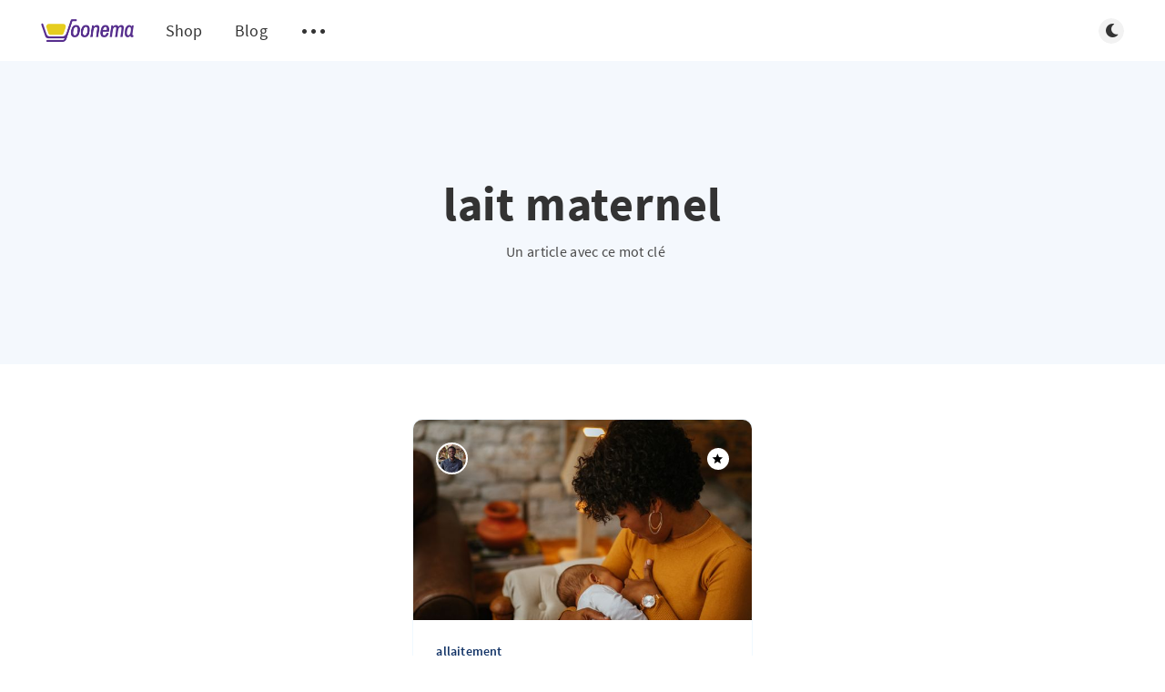

--- FILE ---
content_type: text/html; charset=utf-8
request_url: https://blog.yoonema.com/tag/lait-maternel/
body_size: 5684
content:
<!DOCTYPE html>
<html lang="fr">
  <head>
    <meta charset="utf-8" />
    <meta http-equiv="X-UA-Compatible" content="IE=edge" />

    <title>lait maternel - Yoonema Blog</title>
    <meta name="HandheldFriendly" content="True" />
    <meta name="viewport" content="width=device-width, initial-scale=1.0" />

    <link rel="preload" href="https://blog.yoonema.com/assets/css/app.css?v=ed3c703293" as="style" />
    <link rel="preload" href="https://blog.yoonema.com/assets/js/manifest.js?v=ed3c703293" as="script" />
    <link rel="preload" href="https://blog.yoonema.com/assets/js/vendor/content-api.min.js?v=ed3c703293" as="script" />
    <link rel="preload" href="https://blog.yoonema.com/assets/js/vendor.js?v=ed3c703293" as="script" />
    <link rel="preload" href="https://blog.yoonema.com/assets/js/app.js?v=ed3c703293" as="script" />
    <link rel="preconnect" href="https://polyfill.io">
    <link rel="dns-prefetch" href="https://polyfill.io">

    

    <style>
      /* These font-faces are here to make fonts work if the Ghost instance is installed in a subdirectory */

      /* source-sans-pro-regular */
      @font-face {
        font-family: 'Source Sans Pro';
        font-style: normal;
        font-weight: 400;
        font-display: swap;
        src: local('Source Sans Pro Regular'), local('SourceSansPro-Regular'),
            url("https://blog.yoonema.com/assets/fonts/source-sans-pro/source-sans-pro-regular.woff2?v=ed3c703293") format('woff2'),
            url("https://blog.yoonema.com/assets/fonts/source-sans-pro/source-sans-pro-regular.woff?v=ed3c703293") format('woff');
      }

      /* source-sans-pro-600 */
      @font-face {
        font-family: 'Source Sans Pro';
        font-style: normal;
        font-weight: 600;
        font-display: swap;
        src: local('Source Sans Pro SemiBold'), local('SourceSansPro-SemiBold'),
            url("https://blog.yoonema.com/assets/fonts/source-sans-pro/source-sans-pro-600.woff2?v=ed3c703293") format('woff2'),
            url("https://blog.yoonema.com/assets/fonts/source-sans-pro/source-sans-pro-600.woff?v=ed3c703293") format('woff');
      }

      /* source-sans-pro-700 */
      @font-face {
        font-family: 'Source Sans Pro';
        font-style: normal;
        font-weight: 700;
        font-display: swap;
        src: local('Source Sans Pro Bold'), local('SourceSansPro-Bold'),
            url("https://blog.yoonema.com/assets/fonts/source-sans-pro/source-sans-pro-700.woff2?v=ed3c703293") format('woff2'),
            url("https://blog.yoonema.com/assets/fonts/source-sans-pro/source-sans-pro-700.woff?v=ed3c703293") format('woff');
      }

      /* iconmoon */
      @font-face {
        font-family: 'icomoon';
        font-weight: normal;
        font-style: normal;
        font-display: swap;
        src: url("https://blog.yoonema.com/assets/fonts/icomoon/icomoon.eot?aoz2mo?v=ed3c703293");
        src: url("https://blog.yoonema.com/assets/fonts/icomoon/icomoon.eot?aoz2mo?v=ed3c703293#iefix") format('embedded-opentype'),
        url("https://blog.yoonema.com/assets/fonts/icomoon/icomoon.ttf?aoz2mo?v=ed3c703293") format('truetype'),
        url("https://blog.yoonema.com/assets/fonts/icomoon/icomoon.woff?aoz2mo?v=ed3c703293") format('woff'),
        url("https://blog.yoonema.com/assets/fonts/icomoon/icomoon.svg?aoz2mo?v=ed3c703293#icomoon") format('svg');
      }
    </style>

    <link rel="stylesheet" type="text/css" href="https://blog.yoonema.com/assets/css/app.css?v=ed3c703293" media="screen" />

      <link rel="preload" href="https://blog.yoonema.com/assets/css/listing.css?v=ed3c703293" as="style" />

  <link rel="stylesheet" type="text/css" href="https://blog.yoonema.com/assets/css/listing.css?v=ed3c703293" media="screen" />


    

    <link rel="icon" href="https://blog.yoonema.com/content/images/size/w256h256/2020/01/Logo-360px.png" type="image/png">
    <link rel="canonical" href="https://blog.yoonema.com/tag/lait-maternel/">
    <meta name="referrer" content="no-referrer-when-downgrade">
    
    <meta property="og:site_name" content="Yoonema Blog">
    <meta property="og:type" content="website">
    <meta property="og:title" content="lait maternel - Yoonema Blog">
    <meta property="og:description" content="Le blog de Yoonema: retrouvez des reviews et conseils sur vos produits préférés!">
    <meta property="og:url" content="https://blog.yoonema.com/tag/lait-maternel/">
    <meta property="article:publisher" content="https://www.facebook.com/shopyoonema">
    <meta name="twitter:card" content="summary">
    <meta name="twitter:title" content="lait maternel - Yoonema Blog">
    <meta name="twitter:description" content="Le blog de Yoonema: retrouvez des reviews et conseils sur vos produits préférés!">
    <meta name="twitter:url" content="https://blog.yoonema.com/tag/lait-maternel/">
    
    <script type="application/ld+json">
{
    "@context": "https://schema.org",
    "@type": "Series",
    "publisher": {
        "@type": "Organization",
        "name": "Yoonema Blog",
        "url": "https://blog.yoonema.com/",
        "logo": {
            "@type": "ImageObject",
            "url": "https://blog.yoonema.com/content/images/2020/08/Yoonema.png",
            "width": 203,
            "height": 50
        }
    },
    "url": "https://blog.yoonema.com/tag/lait-maternel/",
    "name": "lait maternel",
    "mainEntityOfPage": "https://blog.yoonema.com/tag/lait-maternel/"
}
    </script>

    <meta name="generator" content="Ghost 6.13">
    <link rel="alternate" type="application/rss+xml" title="Yoonema Blog" href="https://blog.yoonema.com/rss/">
    
    <script defer src="https://cdn.jsdelivr.net/ghost/sodo-search@~1.8/umd/sodo-search.min.js" data-key="2f8cfa736fd6524a4d721e3045" data-styles="https://cdn.jsdelivr.net/ghost/sodo-search@~1.8/umd/main.css" data-sodo-search="https://yoonema.ghost.io/" data-locale="fr" crossorigin="anonymous"></script>
    
    <link href="https://blog.yoonema.com/webmentions/receive/" rel="webmention">
    <script defer src="/public/cards.min.js?v=ed3c703293"></script>
    <link rel="stylesheet" type="text/css" href="/public/cards.min.css?v=ed3c703293">
    <script defer src="/public/ghost-stats.min.js?v=ed3c703293" data-stringify-payload="false" data-datasource="analytics_events" data-storage="localStorage" data-host="https://blog.yoonema.com/.ghost/analytics/api/v1/page_hit"  tb_site_uuid="e0dbf2ed-a8a4-4d47-8599-7eff18285eb1" tb_post_uuid="undefined" tb_post_type="null" tb_member_uuid="undefined" tb_member_status="undefined"></script><style>:root {--ghost-accent-color: #15171A;}</style>
    <!-- Global site tag (gtag.js) - Google Analytics -->
<script async src="https://www.googletagmanager.com/gtag/js?id=G-KEZF6Z1CMN"></script>
<script>
  window.dataLayer = window.dataLayer || [];
  function gtag(){dataLayer.push(arguments);}
  gtag('js', new Date());

  gtag('config', 'G-KEZF6Z1CMN');
</script>

    <script>
      // @license magnet:?xt=urn:btih:d3d9a9a6595521f9666a5e94cc830dab83b65699&dn=expat.txt Expat
      const ghostHost = "https://blog.yoonema.com"
      // @license-end
    </script>
  </head>
  <body class="tag-template tag-lait-maternel">
    


  
<header class="m-header  js-header">
  <div class="m-mobile-topbar" data-aos="fade-down">
    <button class="m-icon-button in-mobile-topbar js-open-menu" aria-label="Open menu">
      <span class="icon-menu" aria-hidden="true"></span>
    </button>
      <a href="https://blog.yoonema.com" class="m-logo in-mobile-topbar">
        <img src="https://blog.yoonema.com/content/images/2020/08/Yoonema.png" alt="Yoonema Blog">
      </a>
    <button class="m-icon-button in-mobile-topbar js-open-search" aria-label="Open search">
      <span class="icon-search" aria-hidden="true"></span>
    </button>
  </div>

  <div class="m-menu js-menu">
    <button class="m-icon-button outlined as-close-menu js-close-menu" aria-label="Close menu">
      <span class="icon-close"></span>
    </button>
    <div class="m-menu__main" data-aos="fade-down">
      <div class="l-wrapper">
        <div class="m-nav js-main-nav">
          <nav class="m-nav__left js-main-nav-left" role="navigation" aria-label="Main menu">
            <ul>
                <li class="only-desktop">
                  <a href="https://blog.yoonema.com" class="m-logo">
                    <img src="https://blog.yoonema.com/content/images/2020/08/Yoonema.png" alt="Yoonema Blog">
                  </a>
                </li>
                
    <li class="nav-shop">
      <a href="https://www.yoonema.com/">Shop</a>
    </li>
    <li class="nav-blog">
      <a href="https://blog.yoonema.com/">Blog</a>
    </li>

              <li class="submenu-option js-submenu-option">
                <button class="m-icon-button in-menu-main more js-toggle-submenu" aria-label="Open submenu">
                  <span class="icon-more" aria-hidden="true"></span>
                </button>
                <div class="m-submenu js-submenu">
                  <div class="l-wrapper in-submenu">
                    <section class="m-recent-articles">
                      <h3 class="m-submenu-title in-recent-articles">Articles récents</h3>
                          <div class="glide js-recent-slider">
                            <div class="glide__track" data-glide-el="track">
                              <div class="glide__slides">
                                <div class="glide__slide">
                                  <a href="/spark-40-series-slim-ever-strong-forever-design-performance-et-innovation-reunis/" class="m-recent-article">
                                    <div class="m-recent-article__picture ">
                                        <img src="/content/images/size/w300/2025/10/banni--re-blog-Tecno-serie-Spark-40--1200-x-500-px-.png" loading="lazy" alt="">
                                    </div>
                                    <h3 class="m-recent-article__title js-recent-article-title" title="Spark 40 Series : Slim Ever, Strong Forever — design, performance et innovation réunis.">
                                      Spark 40 Series : Slim Ever, Strong Forever — design, performance et innovation réunis.
                                    </h3>
                                    <span class="m-recent-article__date">il y a 3 mois</span>
                                  </a>
                                </div>
                                <div class="glide__slide">
                                  <a href="/les-5-erreurs-a-eviter-dans-lentretien-de-son-equipement-de-tennis/" class="m-recent-article">
                                    <div class="m-recent-article__picture ">
                                        <img src="/content/images/size/w300/2025/08/les-5-erreurs------viter-dans-l-entretien-de-son---quipement-de-tennis-1.png" loading="lazy" alt="">
                                    </div>
                                    <h3 class="m-recent-article__title js-recent-article-title" title="Les 5 erreurs à éviter dans l’entretien de son équipement de tennis">
                                      Les 5 erreurs à éviter dans l’entretien de son équipement de tennis
                                    </h3>
                                    <span class="m-recent-article__date">il y a 5 mois</span>
                                  </a>
                                </div>
                                <div class="glide__slide">
                                  <a href="/comprendre-le-seo-un-atout-essentiel-pour-les-vendeurs-africains/" class="m-recent-article">
                                    <div class="m-recent-article__picture ">
                                        <img src="/content/images/size/w300/2025/07/comprendre-les-fondamentaux-du-SEo-1png.png" loading="lazy" alt="">
                                    </div>
                                    <h3 class="m-recent-article__title js-recent-article-title" title="Comprendre le SEO : Un atout essentiel pour les vendeurs africains">
                                      Comprendre le SEO : Un atout essentiel pour les vendeurs africains
                                    </h3>
                                    <span class="m-recent-article__date">il y a 6 mois</span>
                                  </a>
                                </div>
                                <div class="glide__slide">
                                  <a href="/les-sports-de-raquettes-cet-ete-quel-equipement-choisir-selon-votre-age-le-guide-complet-yoonema/" class="m-recent-article">
                                    <div class="m-recent-article__picture ">
                                        <img src="/content/images/size/w300/2025/07/les-sports-de-raquette----pratiquer-cet---t---en-foncation-de-l-age-.png" loading="lazy" alt="">
                                    </div>
                                    <h3 class="m-recent-article__title js-recent-article-title" title="Les sports de raquettes cet été : quel équipement choisir selon votre âge ? Le guide complet Yoonema">
                                      Les sports de raquettes cet été : quel équipement choisir selon votre âge ? Le guide complet Yoonema
                                    </h3>
                                    <span class="m-recent-article__date">il y a 6 mois</span>
                                  </a>
                                </div>
                              </div>
                            </div>
                          </div>
                    </section>
                    <section class="m-tags">
                      <h3 class="m-submenu-title">Mots clés</h3>
                        <ul>
                            <li>
                              <a href="/tag/abonnement/">abonnement</a>
                            </li>
                            <li>
                              <a href="/tag/about-yoonema/">about-yoonema</a>
                            </li>
                            <li>
                              <a href="/tag/accessoires-automobiles/">accessoires automobiles</a>
                            </li>
                            <li>
                              <a href="/tag/accessoires-fitness/">accessoires fitness</a>
                            </li>
                            <li>
                              <a href="/tag/africa/">africa</a>
                            </li>
                            <li>
                              <a href="/tag/afrique/">afrique</a>
                            </li>
                            <li>
                              <a href="/tag/allaitement/">allaitement</a>
                            </li>
                            <li>
                              <a href="/tag/alternateur/">alternateur</a>
                            </li>
                            <li>
                              <a href="/tag/bebe/">bébé</a>
                            </li>
                        </ul>
                    </section>
                  </div>
                </div>
              </li>
            </ul>
          </nav>
          <div class="m-nav__right">
            <button class="m-icon-button in-menu-main js-open-search" aria-label="Open search">
              <span class="icon-search" aria-hidden="true"></span>
            </button>
            <div class="m-toggle-darkmode js-tooltip" data-tippy-content="Basculer en mode sombre" tabindex="0">
              <label for="toggle-darkmode" class="sr-only">
                Basculer en mode sombre
              </label>
              <input id="toggle-darkmode" type="checkbox" class="js-toggle-darkmode">
              <div>
                <span class="icon-moon moon" aria-hidden="true"></span>
                <span class="icon-sunny sun" aria-hidden="true"></span>
              </div>
            </div>
          </div>
        </div>
      </div>
    </div>
  </div>

</header>

<main class="main-wrap">
    
  <section class="m-hero no-picture " data-aos="fade">
    <div class="m-hero__content" data-aos="fade-down">
      <h1 class="m-hero-title bigger">lait maternel</h1>
      <div class="m-hero__meta">
        <ul class="m-hero-stats">
          <li>
            Un article avec ce mot clé
          </li>
        </ul>
      </div>
    </div>
    </section>
  
  <div class="l-content">
    <div class="l-wrapper" data-aos="fade-up" data-aos-delay="300">
      <div class="l-grid centered">
        
  <article class="m-article-card  post tag-allaitement tag-mamans tag-bebe tag-lait-maternel tag-tire-lait tag-coussin-dallaitement featured">
    <div class="m-article-card__picture">
      <a href="/nourrir-bebe-05-conseils-pour-reussir-lallaitement/" class="m-article-card__picture-link" aria-hidden="true" tabindex="-1"></a>
        <img class="m-article-card__picture-background" src="/content/images/size/w600/2022/07/AdobeStock_421089891.jpeg" loading="lazy" alt="">
      <a href="https://blog.yoonema.com/author/mohamed-faye/" class="m-article-card__author js-tooltip" aria-label="Mohamed Faye" data-tippy-content="Publié par Mohamed Faye ">
          <div style="background-image: url(/content/images/size/w100/2022/05/IMG_9187--2-.jpg);"></div>
      </a>
        <a href="/nourrir-bebe-05-conseils-pour-reussir-lallaitement/" class="m-article-card__featured js-tooltip" data-tippy-content="Mis en avant" aria-label="Mis en avant">
          <span class="icon-star" aria-hidden="true"></span>
        </a>
    </div>
      <div class="m-article-card__info">
        <a href="https://blog.yoonema.com/tag/allaitement/" class="m-article-card__tag">allaitement</a>
      <a href="/nourrir-bebe-05-conseils-pour-reussir-lallaitement/" class="m-article-card__info-link" aria-label="Nourrir bébé : 05 conseils pour réussir l’allaitement">
        <div>
          <h2 class="m-article-card__title js-article-card-title " title="Nourrir bébé : 05 conseils pour réussir l’allaitement">
            Nourrir bébé : 05 conseils pour réussir l’allaitement
          </h2>
        </div>
        <div class="m-article-card__timestamp">
          <span>il y a 3 ans</span>
          <span>&bull;</span>
          <span>4 min de lecture</span>
        </div>
      </a>
    </div>
  </article>
      </div>
    </div>
    
<div class="l-wrapper">
  <nav class="m-pagination" aria-label="Pagination">
    <span class="m-pagination__text">Page 1 de 1</span>
  </nav>
</div>

  </div>
</main>


    
<div class="m-search js-search" role="dialog" aria-modal="true" aria-label="Search">
  <button class="m-icon-button outlined as-close-search js-close-search" aria-label="Close search">
    <span class="icon-close" aria-hidden="true"></span>
  </button>
  <div class="m-search__content">
    <form class="m-search__form">
      <div class="pos-relative">
        <span class="icon-search m-search-icon" aria-hidden="true"></span>
        <label for="search-input" class="sr-only">
          Écrivez pour rechercher
        </label>
        <input id="search-input" type="text" class="m-input in-search js-input-search" placeholder="Écrivez pour rechercher">
      </div>
    </form>
    <div class="js-search-results hide"></div>
    <p class="m-not-found align-center hide js-no-results">
      Pas de résultat pour votre recherche, essayez autre chose.
    </p>
  </div>
</div>

    
<footer class="m-footer">
  <div class="m-footer__content">
    <p class="m-footer-copyright">
      <span>Yoonema Blog &copy; 2026</span>
      <span>&nbsp; &bull; &nbsp;</span>
      <span>Publié avec <a href="https://ghost.org" target="_blank" rel="noopener">Ghost</a></span>
    </p>

    <nav class="m-footer-social">
        <a href="https://www.facebook.com/shopyoonema" target="_blank" rel="noopener" aria-label="Facebook">
          <span class="icon-facebook" aria-hidden="true"></span>
        </a>
      <a href="https://blog.yoonema.com/rss" aria-label="RSS">
        <span class="icon-rss" aria-hidden="true"></span>
      </a>
    </nav>
    <p class="m-footer-copyright jslicense">
      <a href="https://blog.yoonema.com/assets/html/javascript.html?v=ed3c703293" rel="jslicense">Informations sur la licence JavaScript</a>
    </p>
  </div>
</footer>

    <div class="m-alert success subscribe js-alert" data-notification="subscribe">
  Super ! Vous vous êtes inscrit avec succès.
  <button class="m-alert__close js-notification-close" aria-label="Close">
    <span class="icon-close"></span>
  </button>
</div>

<div class="m-alert success signup js-alert" data-notification="signup">
  Super ! Effectuez le paiement pour obtenir l&#x27;accès complet.
  <button class="m-alert__close js-notification-close" aria-label="Close">
    <span class="icon-close"></span>
  </button>
</div>

<div class="m-alert success signin js-alert" data-notification="signin">
  Bon retour parmi nous ! Vous vous êtes connecté avec succès.
  <button class="m-alert__close js-notification-close" aria-label="Close">
    <span class="icon-close"></span>
  </button>
</div>

<div class="m-alert success checkout js-alert" data-notification="checkout">
  Parfait ! Votre compte est entièrement activé, vous avez désormais accès à tout le contenu.
  <button class="m-alert__close js-notification-close" aria-label="Close">
    <span class="icon-close"></span>
  </button>
</div>
    <script crossorigin="anonymous" src="https://polyfill.io/v3/polyfill.min.js?features=IntersectionObserver%2CPromise%2CArray.prototype.includes%2CString.prototype.endsWith%2CString.prototype.startsWith%2CObject.assign%2CNodeList.prototype.forEach"></script>
    <script defer src="https://blog.yoonema.com/assets/js/manifest.js?v=ed3c703293"></script>
    <script defer src="https://blog.yoonema.com/assets/js/vendor/content-api.min.js?v=ed3c703293"></script>
    <script defer src="https://blog.yoonema.com/assets/js/vendor.js?v=ed3c703293"></script>
    <script defer src="https://blog.yoonema.com/assets/js/app.js?v=ed3c703293"></script>

    

    <!-- Ghost button styles -->
<style> .btn-link.disabled,
.btn-link[disabled],
.btn.disabled,
.btn[disabled], fieldset[disabled]
.btn { opacity: 0.65; cursor: not-allowed; pointer-events: none; box-shadow: none; text-decoration: none !important; }
.btn { margin-bottom: 0; padding: 9px 15px; border: 1px solid #dfe1e3; background: #fff; border-radius: 4px; color: #808284; text-transform: uppercase; text-shadow: none; white-space: nowrap; letter-spacing: 1px; font-size: 1.1rem; line-height: 1.428571429; transition: color 0.2s ease, background 0.2s ease, border-color 0.2s ease; font-family: "Open Sans", sans-serif; cursor: pointer; text-decoration: none !important;}
a.btn { box-shadow: none; }
.btn:focus,
.btn:hover { border-color: #5ba4e5; color: #308ddf; }
.btn-link:active,
.btn-link:focus,
.btn-link:hover { text-decoration: underline; }
.btn.active:focus, .btn:active:focus, .btn:focus { outline: dotted thin; outline: -webkit-focus-ring-color auto 0; outline-offset: -2px; }
.btn.active,
.btn:active { outline: 0; background-image: none; box-shadow: inset 0 1px 2px rgba(0, 0, 0, 0.2); }
.btn-hover-green:active,
.btn-hover-green:focus,
.btn-hover-green:hover { border-color: #9fbb58; color: #859f41; }
.btn-hover-purple:active,
.btn-hover-purple:focus,
.btn-hover-purple:hover { border-color: #551694; color: #551694; }
.btn-blue { border-color: #308ddf; background: #5ba4e5; color: #fff; }
.btn-blue:active,
.btn-blue:focus,
.btn-blue:hover { border-color: #1e73be; background: #308ddf; color: #fff; }
.btn-green { border-color: #859f41; background: #9fbb58; color: #fff; }
.btn-green:active,
.btn-green:focus,
.btn-green:hover { border-color: #667b32; background: #859f41; color: #fff; }
.btn-red { border-color: #d1341f; background: #e25440; color: #fff; }
.btn-red:active,
.btn-red:focus,
.btn-red:hover { border-color: #a42919; background: #d1341f; color: #fff; }
.btn-purple { border-color: #551694; background: #551694; color: #fff !important; }
.btn-purple:active,
.btn-purple:focus,
.btn-purple:hover { border-color: #A365E0; background: #A365E0; color: #fff !important; text-decoration: none !important;}
.btn-link,
.btn-link:active,
.btn-link:focus,
.btn-link:hover { border-color: transparent; background: 0 0; color: #5ba4e5; }
.btn-link.disabled,
.btn-link[disabled] { color: #b2b2b2; } .btn-minor:active, .btn-minor:focus, .btn-minor:hover { border-color: #c1c1c1; background: #fff; box-shadow: none; color: #808284; }
.btn-lg { padding: 12px 18px; border-radius: 4px; font-size: 1.4rem; line-height: 1.33; }
.btn-sm { padding: 7px 10px; border-radius: 2px; font-size: 1rem; line-height: 1.5; }
.btn-block { display: block; } .btn-block + .btn-block { margin-top: 5px; }
.btn.btn-outline { background-color: #fff; }
.btn.btn-blue.btn-outline { color: #5ba4e5; }
.btn.btn-red.btn-outline { color: #e25440; }
.btn.btn-green.btn-outline { color: #9fbb58; }
.btn.btn-purple.btn-outline { color: #551694; }
</style>
  </body>
</html>
